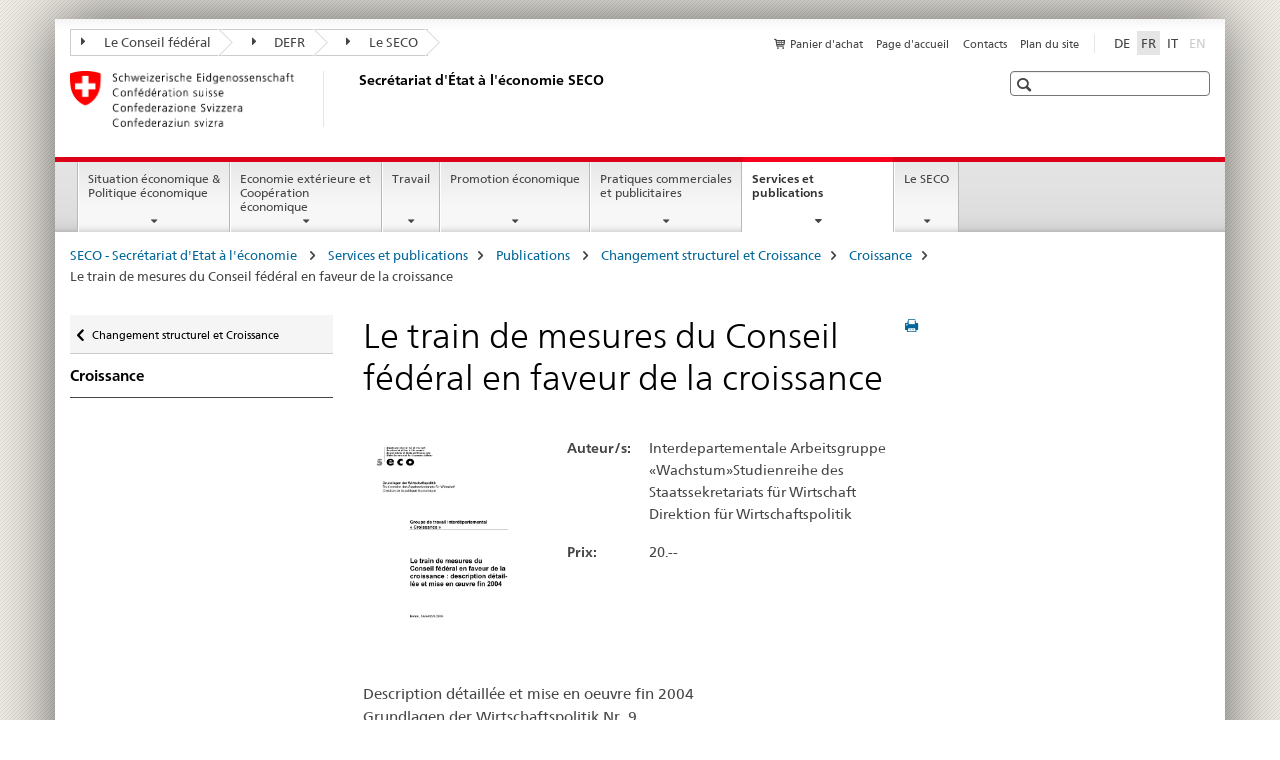

--- FILE ---
content_type: text/html;charset=utf-8
request_url: https://www.seco.admin.ch/seco/fr/home/Publikationen_Dienstleistungen/Publikationen_und_Formulare/Strukturwandel_Wachstum/Wachstum/grundlagen-der-wirtschaftspolitik-nr--9--das-wachstumspaket-des-.html
body_size: 9248
content:

<!DOCTYPE HTML>
<!--[if lt IE 7 ]> <html lang="fr" class="no-js ie6 oldie"> <![endif]-->
<!--[if IE 7 ]> <html lang="fr" class="no-js ie7 oldie"> <![endif]-->
<!--[if IE 8 ]> <html lang="fr" class="no-js ie8 oldie"> <![endif]-->
<!--[if IE 9 ]> <html lang="fr" class="no-js ie9"> <![endif]-->
<!--[if gt IE 9 ]><!--><html lang="fr" class="no-js no-ie"> <!--<![endif]-->


    
<head>
    
    


	
	
		<title>Le train de mesures du Conseil fédéral en faveur de la croissance</title>
	
	


<meta charset="utf-8" />
<meta http-equiv="X-UA-Compatible" content="IE=edge" />
<meta name="viewport" content="width=device-width, initial-scale=1.0" />
<meta http-equiv="cleartype" content="on" />


	<meta name="msapplication-TileColor" content="#ffffff"/>
	<meta name="msapplication-TileImage" content="/etc/designs/core/frontend/guidelines/img/ico/mstile-144x144.png"/>
	<meta name="msapplication-config" content="/etc/designs/core/frontend/guidelines/img/ico/browserconfig.xml"/>



	
	
		
	




	<meta name="google-site-verification" content="L1MdGykfJq7pXHWfq1rP7u7k1gco6UTQ9z1LLcehbg8" />


<meta name="language" content="fr" />
<meta name="author" content="Secrétariat d&#039;État à l&#039;économie SECO" />




	<!-- current page in other languages -->
	
		<link rel="alternate" type="text/html" href="/seco/de/home/Publikationen_Dienstleistungen/Publikationen_und_Formulare/Strukturwandel_Wachstum/Wachstum/grundlagen-der-wirtschaftspolitik-nr--9--das-wachstumspaket-des-.html" hreflang="de" lang="de"/>
	
		<link rel="alternate" type="text/html" href="/seco/it/home/Publikationen_Dienstleistungen/Publikationen_und_Formulare/Strukturwandel_Wachstum/Wachstum/grundlagen-der-wirtschaftspolitik-nr--9--das-wachstumspaket-des-.html" hreflang="it" lang="it"/>
	
		<link rel="alternate" type="text/html" href="/seco/fr/home/Publikationen_Dienstleistungen/Publikationen_und_Formulare/Strukturwandel_Wachstum/Wachstum/grundlagen-der-wirtschaftspolitik-nr--9--das-wachstumspaket-des-.html" hreflang="fr" lang="fr"/>
	




	<meta name="twitter:card" content="summary"/>
	
	
		<meta property="og:url" content="https://www.seco.admin.ch/seco/fr/home/Publikationen_Dienstleistungen/Publikationen_und_Formulare/Strukturwandel_Wachstum/Wachstum/grundlagen-der-wirtschaftspolitik-nr--9--das-wachstumspaket-des-.html"/>
	
	<meta property="og:type" content="article"/>
	
		<meta property="og:title" content="Le train de mesures du Conseil fédéral en faveur de la croissance"/>
	
	
	






    









	<!--style type="text/css" id="antiClickjack">body{display:none !important;}</style-->
	<script type="text/javascript">

		var styleElement = document.createElement('STYLE');
		styleElement.setAttribute('id', 'antiClickjack');
		styleElement.setAttribute('type', 'text/css');
		styleElement.innerHTML = 'body {display:none !important;}';
		document.getElementsByTagName('HEAD')[0].appendChild(styleElement);

		if (self === top) {
			var antiClickjack = document.getElementById("antiClickjack");
			antiClickjack.parentNode.removeChild(antiClickjack);
		} else {
			top.location = self.location;
		}
	</script>




<script src="/etc.clientlibs/clientlibs/granite/jquery.min.js"></script>
<script src="/etc.clientlibs/clientlibs/granite/utils.min.js"></script>



	<script>
		Granite.I18n.init({
			locale: "fr",
			urlPrefix: "/libs/cq/i18n/dict."
		});
	</script>



	<link rel="stylesheet" href="/etc/designs/core/frontend/guidelines.min.css" type="text/css">

	<link rel="stylesheet" href="/etc/designs/core/frontend/modules.min.css" type="text/css">

	
	<link rel="shortcut icon" href="/etc/designs/core/frontend/guidelines/img/ico/favicon.ico">
	<link rel="apple-touch-icon" sizes="57x57" href="/etc/designs/core/frontend/guidelines/img/ico/apple-touch-icon-57x57.png"/>
	<link rel="apple-touch-icon" sizes="114x114" href="/etc/designs/core/frontend/guidelines/img/ico/apple-touch-icon-114x114.png"/>
	<link rel="apple-touch-icon" sizes="72x72" href="/etc/designs/core/frontend/guidelines/img/ico/apple-touch-icon-72x72.png"/>
	<link rel="apple-touch-icon" sizes="144x144" href="/etc/designs/core/frontend/guidelines/img/ico/apple-touch-icon-144x144.png"/>
	<link rel="apple-touch-icon" sizes="60x60" href="/etc/designs/core/frontend/guidelines/img/ico/apple-touch-icon-60x60.png"/>
	<link rel="apple-touch-icon" sizes="120x120" href="/etc/designs/core/frontend/guidelines/img/ico/apple-touch-icon-120x120.png"/>
	<link rel="apple-touch-icon" sizes="76x76" href="/etc/designs/core/frontend/guidelines/img/ico/apple-touch-icon-76x76.png"/>
	<link rel="icon" type="image/png" href="/etc/designs/core/frontend/guidelines/img/ico/favicon-96x96.png" sizes="96x96"/>
	<link rel="icon" type="image/png" href="/etc/designs/core/frontend/guidelines/img/ico/favicon-16x16.png" sizes="16x16"/>
	<link rel="icon" type="image/png" href="/etc/designs/core/frontend/guidelines/img/ico/favicon-32x32.png" sizes="32x32"/>







	<!--[if lt IE 9]>
		<script src="https://cdnjs.cloudflare.com/polyfill/v2/polyfill.js?version=4.8.0"></script>
	<![endif]-->



    



    
        

	

    

</head>


    

<body class="mod mod-layout   skin-layout-template-publications" data-glossary="/seco/fr/home.glossaryjs.json">

<div class="mod mod-homepage">
<ul class="access-keys" role="navigation">
    <li><a href="/seco/fr/home.html" accesskey="0">Homepage</a></li>
    
    <li><a href="#main-navigation" accesskey="1">Main navigation</a></li>
    
    
    <li><a href="#content" accesskey="2">Content area</a></li>
    
    
    <li><a href="#site-map" accesskey="3">Sitemap</a></li>
    
    
    <li><a href="#search-field" accesskey="4">Search</a></li>
    
</ul>
</div>

<!-- begin: container -->
<div class="container container-main">

    


<header style="background-size: cover; background-image:" role="banner">
	

	<div class="clearfix">
		
			


	



	<nav class="navbar treecrumb pull-left">

		
		
			<h2 class="sr-only">Treecrumb de l’administration fédérale</h2>
		

		
			
				<ul class="nav navbar-nav">
				

						

						
						<li class="dropdown">
							
							
								
									<a id="federalAdministration-dropdown" href="#" aria-label="Le Conseil fédéral" class="dropdown-toggle" data-toggle="dropdown"><span class="icon icon--right"></span> Le Conseil fédéral</a>
								
								
							

							
								
								<ul class="dropdown-menu" role="menu" aria-labelledby="federalAdministration-dropdown">
									
										
										<li class="dropdown-header">
											
												
													<a href="https://www.admin.ch/gov/fr/start.html" aria-label="Le conseil fédéral admin.ch" target="_blank" title="">Le conseil fédéral admin.ch</a>
												
												
											

											
											
												
													<ul>
														<li>
															
																
																
																
																	<a href="http://www.bk.admin.ch/index.html?lang=fr" aria-label="ChF: Chancellerie fédérale" target="_blank" title=""> ChF: Chancellerie fédérale</a>
																
															
														</li>
													</ul>
												
											
												
													<ul>
														<li>
															
																
																
																
																	<a href="http://www.eda.admin.ch/eda/fr/home.html" aria-label="DFAE: Département fédéral des affaires étrangères" target="_blank" title=""> DFAE: Département fédéral des affaires étrangères</a>
																
															
														</li>
													</ul>
												
											
												
													<ul>
														<li>
															
																
																
																
																	<a href="http://www.edi.admin.ch/index.html?lang=fr" aria-label="DFI: Département fédéral de l&#39;intérieur" target="_blank" title=""> DFI: Département fédéral de l&#39;intérieur</a>
																
															
														</li>
													</ul>
												
											
												
													<ul>
														<li>
															
																
																
																
																	<a href="http://www.ejpd.admin.ch/content/ejpd/fr/home.html" aria-label="DFJP: Département fédéral de justice et police" target="_blank" title=""> DFJP: Département fédéral de justice et police</a>
																
															
														</li>
													</ul>
												
											
												
													<ul>
														<li>
															
																
																
																
																	<a href="http://www.vbs.admin.ch/fr/home.html" aria-label="DDPS: Département fédéral de la défense, de la protection de la population et des sports" target="_blank" title=""> DDPS: Département fédéral de la défense, de la protection de la population et des sports</a>
																
															
														</li>
													</ul>
												
											
												
													<ul>
														<li>
															
																
																
																
																	<a href="https://www.efd.admin.ch/efd/fr/home.html" aria-label="DFF: Département fédéral des finances" target="_blank" title=""> DFF: Département fédéral des finances</a>
																
															
														</li>
													</ul>
												
											
												
													<ul>
														<li>
															
																
																
																
																	<a href="https://www.wbf.admin.ch/wbf/fr/home.html" aria-label="DEFR: Département fédéral de l&#39;économie, de la formation et de la recherche" target="_blank" title=""> DEFR: Département fédéral de l&#39;économie, de la formation et de la recherche</a>
																
															
														</li>
													</ul>
												
											
												
													<ul>
														<li>
															
																
																
																
																	<a href="https://www.uvek.admin.ch/uvek/fr/home.html" aria-label="DETEC: Département fédéral de l&#39;environnement, des transports, de l&#39;énergie et de la communication" target="_blank" title=""> DETEC: Département fédéral de l&#39;environnement, des transports, de l&#39;énergie et de la communication</a>
																
															
														</li>
													</ul>
												
											
										</li>
									
								</ul>
							
						</li>
					

						

						
						<li class="dropdown">
							
							
								
									<a id="departement-dropdown" href="#" aria-label="DEFR" class="dropdown-toggle" data-toggle="dropdown"><span class="icon icon--right"></span> DEFR</a>
								
								
							

							
								
								<ul class="dropdown-menu" role="menu" aria-labelledby="departement-dropdown">
									
										
										<li class="dropdown-header">
											
												
													<a href="https://www.wbf.admin.ch/wbf/fr/home.html" aria-label="DEFR: Département fédéral de l&#39;économie, de la formation et de la recherche" target="_self" title="">DEFR: Département fédéral de l&#39;économie, de la formation et de la recherche</a>
												
												
											

											
											
												
													<ul>
														<li>
															
																
																
																
																	<a href="https://www.sbfi.admin.ch/sbfi/fr/home.html" aria-label="SEFRI: Secrétariat d&#39;Etat à la formation, à la recherche et à l&#39;innovation" target="_blank" title=""> SEFRI: Secrétariat d&#39;Etat à la formation, à la recherche et à l&#39;innovation</a>
																
															
														</li>
													</ul>
												
											
												
													<ul>
														<li>
															
																
																
																
																	<a href="https://www.blw.admin.ch/blw/fr/home.html" aria-label="OFAG: Office fédéral de l&#39;agriculture" target="_blank" title=""> OFAG: Office fédéral de l&#39;agriculture</a>
																
															
														</li>
													</ul>
												
											
												
													<ul>
														<li>
															
																
																
																
																	<a href="http://www.bwl.admin.ch/index.html?lang=fr" aria-label="OFAE: Office fédéral pour l&#39;approvisionnement économique du pays" target="_blank" title=""> OFAE: Office fédéral pour l&#39;approvisionnement économique du pays</a>
																
															
														</li>
													</ul>
												
											
												
													<ul>
														<li>
															
																
																
																
																	<a href="https://www.bwo.admin.ch/bwo/fr/home.html" aria-label="OFL: Office fédéral du logement" target="_blank" title=""> OFL: Office fédéral du logement</a>
																
															
														</li>
													</ul>
												
											
												
													<ul>
														<li>
															
																
																
																
																	<a href="https://www.kti.admin.ch/kti/fr/home.html" aria-label="CTI: Commission pour la technologie et l&#39;innovationund Innovation" target="_blank" title=""> CTI: Commission pour la technologie et l&#39;innovationund Innovation</a>
																
															
														</li>
													</ul>
												
											
												
													<ul>
														<li>
															
																
																
																
																	<a href="https://www.zivi.admin.ch/fr/" aria-label="CIVI: Office fédéral du service civil" target="_blank" title=""> CIVI: Office fédéral du service civil</a>
																
															
														</li>
													</ul>
												
											
												
													<ul>
														<li>
															
																
																
																
																	<a href="https://www.konsum.admin.ch/bfk/fr/home.html" aria-label="BFC: Bureau fédéral de la consommation" target="_blank" title=""> BFC: Bureau fédéral de la consommation</a>
																
															
														</li>
													</ul>
												
											
												
													<ul>
														<li>
															
																
																
																
																	<a href="https://www.preisueberwacher.admin.ch/pue/fr/home.html" aria-label="SPR: Surveillance des prix" target="_blank" title=""> SPR: Surveillance des prix</a>
																
															
														</li>
													</ul>
												
											
												
													<ul>
														<li>
															
																
																
																
																	<a href="https://www.weko.admin.ch/weko/fr/home.html" aria-label="COMCO: Commission de la concurrence" target="_blank" title=""> COMCO: Commission de la concurrence</a>
																
															
														</li>
													</ul>
												
											
										</li>
									
								</ul>
							
						</li>
					

						

						
						<li class="dropdown">
							
							
								
									<a id="federalOffice-dropdown" href="#" aria-label="Le SECO" class="dropdown-toggle" data-toggle="dropdown"><span class="icon icon--right"></span> Le SECO</a>
								
								
							

							
								
								<ul class="dropdown-menu" role="menu" aria-labelledby="federalOffice-dropdown">
									
										
										<li class="dropdown-header">
											
												
													<a href="/seco/fr/home/wirtschaftslage---wirtschaftspolitik/wirtschaftspolitik.html" aria-label="Politique économique" data-skipextcss="true">Politique économique</a>
												
												
											

											
											
												
													<ul>
														<li>
															
																
																
																
																	<a href="/seco/fr/home/wirtschaftslage---wirtschaftspolitik/Wirtschaftslage.html" aria-label="Situation économique" data-skipextcss="true"> Situation économique</a>
																
															
														</li>
													</ul>
												
											
												
													<ul>
														<li>
															
																
																
																
																	<a href="/seco/fr/home/Aussenwirtschaftspolitik_Wirtschaftliche_Zusammenarbeit.html" aria-label="Economie extérieure" data-skipextcss="true"> Economie extérieure</a>
																
															
														</li>
													</ul>
												
											
												
													<ul>
														<li>
															
																
																
																
																	<a href="/seco/fr/home/Arbeit/Arbeitsbedingungen.html" aria-label="Conditions de travail" data-skipextcss="true"> Conditions de travail</a>
																
															
														</li>
													</ul>
												
											
												
													<ul>
														<li>
															
																
																
																
																	<a href="/seco/fr/home/Arbeit/Personenfreizugigkeit_Arbeitsbeziehungen.html" aria-label="Libre circulation des personnes et Relations du travail " data-skipextcss="true"> Libre circulation des personnes et Relations du travail </a>
																
															
														</li>
													</ul>
												
											
												
													<ul>
														<li>
															
																
																
																
																	<a href="/seco/fr/home/Arbeit/Arbeitslosenversicherung.html" aria-label="Assurance-chômage" data-skipextcss="true"> Assurance-chômage</a>
																
															
														</li>
													</ul>
												
											
												
													<ul>
														<li>
															
																
																
																
																	<a href="/seco/fr/home/Arbeit/Internationale_Arbeitsfragen.html" aria-label="Affaires internationales du travail" data-skipextcss="true"> Affaires internationales du travail</a>
																
															
														</li>
													</ul>
												
											
												
													<ul>
														<li>
															
																
																
																
																	<a href="/seco/fr/home/Standortfoerderung/Exportfoerderung_Standortpromotion.html" aria-label="Promotion des exportations / Promotion de la place économique" data-skipextcss="true"> Promotion des exportations / Promotion de la place économique</a>
																
															
														</li>
													</ul>
												
											
												
													<ul>
														<li>
															
																
																
																
																	<a href="/seco/fr/home/Standortfoerderung/Regional_Raumordnungspolitik.html" aria-label="Politique régionale et d&#39;organisation du territoire" data-skipextcss="true"> Politique régionale et d&#39;organisation du territoire</a>
																
															
														</li>
													</ul>
												
											
												
													<ul>
														<li>
															
																
																
																
																	<a href="/seco/fr/home/Standortfoerderung/KMU-Politik.html" aria-label="Politique PME" data-skipextcss="true"> Politique PME</a>
																
															
														</li>
													</ul>
												
											
												
													<ul>
														<li>
															
																
																
																
																	<a href="/seco/fr/home/Standortfoerderung/Tourismuspolitik.html" aria-label="Politique du tourisme" data-skipextcss="true"> Politique du tourisme</a>
																
															
														</li>
													</ul>
												
											
												
													<ul>
														<li>
															
																
																
																
																	<a href="/seco/fr/home/Werbe_Geschaeftsmethoden.html" aria-label="Pratiques publicitaires et commerciales" data-skipextcss="true"> Pratiques publicitaires et commerciales</a>
																
															
														</li>
													</ul>
												
											
										</li>
									
								</ul>
							
						</li>
					
				</ul>
			
			
		
	</nav>




		

		
<!-- begin: metanav -->
<section class="nav-services clearfix">
	
	
		


	
	<h2>Le train de mesures du Conseil fédéral en faveur de la croissance</h2>

	

		
		

		<nav class="nav-lang">
			<ul>
				
					<li>
						
							
							
								<a href="/seco/de/home/Publikationen_Dienstleistungen/Publikationen_und_Formulare/Strukturwandel_Wachstum/Wachstum/grundlagen-der-wirtschaftspolitik-nr--9--das-wachstumspaket-des-.html" lang="de" title="allemand" aria-label="allemand">DE</a>
							
							
						
					</li>
				
					<li>
						
							
								<a class="active" lang="fr" title="français selected" aria-label="français selected">FR</a>
							
							
							
						
					</li>
				
					<li>
						
							
							
								<a href="/seco/it/home/Publikationen_Dienstleistungen/Publikationen_und_Formulare/Strukturwandel_Wachstum/Wachstum/grundlagen-der-wirtschaftspolitik-nr--9--das-wachstumspaket-des-.html" lang="it" title="italien" aria-label="italien">IT</a>
							
							
						
					</li>
				
					<li>
						
							
							
							
								<a class="disabled" lang="en" title="anglais" aria-label="anglais">EN<span class="sr-only">disabled</span></a>
							
						
					</li>
				
			</ul>
		</nav>

	


		
		

    
        
            
            

                
                <h2 class="sr-only">Service navigation</h2>

                <nav class="nav-service">
                    <ul>
                        
                            <li>
                                <a href="/seco/fr/home/Publikationen_Dienstleistungen/Publikationen_und_Formulare/bestellformular_info.html" class="icon icon--before icon--cart" title="Panier d'achat" aria-label="Panier d'achat">Panier d'achat</a>
                                <span class="shopping-cart-count"></span>
                            </li>
                        
                        
                            <li><a href="/seco/fr/home.html" title="Page d'accueil" aria-label="Page d'accueil" data-skipextcss="true">Page d'accueil</a></li>
                        
                            <li><a href="/seco/fr/home/seco/Kontakt.html" title="Contacts" aria-label="Contacts" data-skipextcss="true">Contacts</a></li>
                        
                            <li><a href="/seco/fr/home/sitemap.html" title="Plan du site" aria-label="Plan du site" data-skipextcss="true">Plan du site</a></li>
                        
                    </ul>
                </nav>

            
        
    


	
	
</section>
<!-- end: metanav -->

	</div>

	
		

	
	
		
<div class="mod mod-logo">
    
        
        
            
                <a href="/seco/fr/home.html" class="brand  hidden-xs" id="logo" title="SECO - Secr&eacute;tariat d'Etat &agrave; l'&eacute;conomie " aria-label="SECO - Secr&eacute;tariat d'Etat &agrave; l'&eacute;conomie ">
                    
                        
                            <img src="/seco/fr/_jcr_content/logo/image.imagespooler.png/1720186311711/logo.png" alt="Secr&#233;tariat d&apos;Etat &#224; l&apos;&#233;conomie SECO"/>
                        
                        
                    
                    <h2 id="logo-desktop-departement">Secr&eacute;tariat d'&Eacute;tat &agrave; l'&eacute;conomie SECO
                    </h2>
                </a>
                
            
        
    
</div>

	


	

 	
		


	



	
	
		

<div class="mod mod-searchfield">

	
		

		
			

			<!-- begin: sitesearch desktop-->
			<div class="mod mod-searchfield global-search global-search-standard">
				<form action="/seco/fr/home/suche.html" class="form-horizontal form-search pull-right">
					<h2 class="sr-only">Recherche</h2>
					<label for="search-field" class="sr-only"></label>
					<input id="search-field" name="query" class="form-control search-field" type="text" placeholder=""/>
                    <button class="icon icon--search icon--before" tabindex="0" role="button">
                        <span class="sr-only"></span>
                    </button>
                    <button class="icon icon--close icon--after search-reset" tabindex="0" role="button"><span class="sr-only"></span></button>
					<div class="search-results">
						<div class="search-results-list"></div>
					</div>
				</form>
			</div>
			<!-- end: sitesearch desktop-->

		
	

</div>

	



	

	

 	


</header>



    


	
	
		

<div class="mod mod-mainnavigation">

	<!-- begin: mainnav -->
	<div class="nav-main yamm navbar" id="main-navigation">

		<h2 class="sr-only">
			Navigation
		</h2>

		
			


<!-- mobile mainnav buttonbar -->
 <section class="nav-mobile">
	<div class="table-row">
		<div class="nav-mobile-header">
			<div class="table-row">
				<span class="nav-mobile-logo">
					
						
						
							<img src="/etc/designs/core/frontend/guidelines/img/swiss.svg" onerror="this.onerror=null; this.src='/etc/designs/core/frontend/guidelines/img/swiss.png'" alt="Secrétariat d&#39;État à l&#39;économie SECO"/>
						
					
				</span>
				<h2>
					<a href="/seco/fr/home.html" title="SECO - Secr&eacute;tariat d'Etat &agrave; l'&eacute;conomie " aria-label="SECO - Secr&eacute;tariat d'Etat &agrave; l'&eacute;conomie ">SECO</a>
				</h2>
			</div>
		</div>
		<div class="table-cell dropdown">
			<a href="#" class="nav-mobile-menu dropdown-toggle" data-toggle="dropdown">
				<span class="icon icon--menu"></span>
			</a>
			<div class="drilldown dropdown-menu" role="menu">
				<div class="drilldown-container">
					<nav class="nav-page-list">
						
							<ul aria-controls="submenu">
								
									
									
										<li>
											
												
												
													<a href="/seco/fr/home/wirtschaftslage---wirtschaftspolitik.html">Situation économique &amp; Politique économique</a>
												
											
										</li>
									
								
							</ul>
						
							<ul aria-controls="submenu">
								
									
									
										<li>
											
												
												
													<a href="/seco/fr/home/Aussenwirtschaftspolitik_Wirtschaftliche_Zusammenarbeit.html">Economie extérieure et Coopération économique</a>
												
											
										</li>
									
								
							</ul>
						
							<ul aria-controls="submenu">
								
									
									
										<li>
											
												
												
													<a href="/seco/fr/home/Arbeit.html">Travail</a>
												
											
										</li>
									
								
							</ul>
						
							<ul aria-controls="submenu">
								
									
									
										<li>
											
												
												
													<a href="/seco/fr/home/Standortfoerderung.html">Promotion économique</a>
												
											
										</li>
									
								
							</ul>
						
							<ul aria-controls="submenu">
								
									
									
										<li>
											
												
												
													<a href="/seco/fr/home/Werbe_Geschaeftsmethoden.html">Pratiques commerciales et publicitaires</a>
												
											
										</li>
									
								
							</ul>
						
							<ul aria-controls="submenu">
								
									
									
										<li>
											
												
												
													<a href="/seco/fr/home/Publikationen_Dienstleistungen.html">Services et publications</a>
												
											
										</li>
									
								
							</ul>
						
							<ul aria-controls="submenu">
								
									
									
										<li>
											
												
												
													<a href="/seco/fr/home/seco.html">Le SECO</a>
												
											
										</li>
									
								
							</ul>
						

						<button class="yamm-close-bottom" aria-label="Fermer">
							<span class="icon icon--top" aria-hidden="true"></span>
						</button>
					</nav>
				</div>
			</div>
		</div>
		<div class="table-cell dropdown">
			<a href="#" class="nav-mobile-menu dropdown-toggle" data-toggle="dropdown">
				<span class="icon icon--search"></span>
			</a>
			<div class="dropdown-menu" role="menu">
				
				



	
		


<div class="mod mod-searchfield">

    
        <div class="mod mod-searchfield global-search global-search-mobile">
            <form action="/seco/fr/home/suche.html" class="form  mod-searchfield-mobile" role="form">
                <h2 class="sr-only">Recherche</h2>
                <label for="search-field-phone" class="sr-only">
                    
                </label>
                <input id="search-field-phone" name="query" class="search-input form-control" type="text" placeholder=""/>
                <button class="icon icon--search icon--before" tabindex="0" role="button">
                    <span class="sr-only"></span>
                </button>
                <button class="icon icon--close icon--after search-reset" tabindex="0" role="button"><span class="sr-only"></span></button>

                <div class="search-results">
                    <div class="search-results-list"></div>
                </div>
            </form>
        </div>
    

</div>

	
	


				
			</div>
		</div>
	</div>
</section>

		

		
		<ul class="nav navbar-nav" aria-controls="submenu">

			
			

				
                
				

				<li class="dropdown yamm-fw  ">
					
						
			      		
							<a href="/seco/fr/home/wirtschaftslage---wirtschaftspolitik.html" aria-label="Situation économique &amp; Politique économique" class="dropdown-toggle" data-toggle="dropdown" data-url="/seco/fr/home/wirtschaftslage---wirtschaftspolitik/_jcr_content/par.html">Situation économique &amp; Politique économique</a>
							
							<ul class="dropdown-menu" role="menu" aria-controls="submenu">
								<li>
									<div class="yamm-content container-fluid">
										<div class="row">
											<div class="col-sm-12">
												<button class="yamm-close btn btn-link icon icon--after icon--close pull-right">Fermer</button>
											</div>
										</div>
										<div class="row">
											<div class="col-md-12 main-column">

											</div>
										</div>
										<br><br><br>
										<button class="yamm-close-bottom" aria-label="Fermer"><span class="icon icon--top"></span></button>
									</div>
								</li>
							</ul>
						
					
				</li>
			

				
                
				

				<li class="dropdown yamm-fw  ">
					
						
			      		
							<a href="/seco/fr/home/Aussenwirtschaftspolitik_Wirtschaftliche_Zusammenarbeit.html" aria-label="Economie extérieure et Coopération économique" class="dropdown-toggle" data-toggle="dropdown" data-url="/seco/fr/home/Aussenwirtschaftspolitik_Wirtschaftliche_Zusammenarbeit/_jcr_content/par.html">Economie extérieure et Coopération économique</a>
							
							<ul class="dropdown-menu" role="menu" aria-controls="submenu">
								<li>
									<div class="yamm-content container-fluid">
										<div class="row">
											<div class="col-sm-12">
												<button class="yamm-close btn btn-link icon icon--after icon--close pull-right">Fermer</button>
											</div>
										</div>
										<div class="row">
											<div class="col-md-12 main-column">

											</div>
										</div>
										<br><br><br>
										<button class="yamm-close-bottom" aria-label="Fermer"><span class="icon icon--top"></span></button>
									</div>
								</li>
							</ul>
						
					
				</li>
			

				
                
				

				<li class="dropdown yamm-fw  ">
					
						
			      		
							<a href="/seco/fr/home/Arbeit.html" aria-label="Travail" class="dropdown-toggle" data-toggle="dropdown" data-url="/seco/fr/home/Arbeit/_jcr_content/par.html">Travail</a>
							
							<ul class="dropdown-menu" role="menu" aria-controls="submenu">
								<li>
									<div class="yamm-content container-fluid">
										<div class="row">
											<div class="col-sm-12">
												<button class="yamm-close btn btn-link icon icon--after icon--close pull-right">Fermer</button>
											</div>
										</div>
										<div class="row">
											<div class="col-md-12 main-column">

											</div>
										</div>
										<br><br><br>
										<button class="yamm-close-bottom" aria-label="Fermer"><span class="icon icon--top"></span></button>
									</div>
								</li>
							</ul>
						
					
				</li>
			

				
                
				

				<li class="dropdown yamm-fw  ">
					
						
			      		
							<a href="/seco/fr/home/Standortfoerderung.html" aria-label="Promotion économique" class="dropdown-toggle" data-toggle="dropdown" data-url="/seco/fr/home/Standortfoerderung/_jcr_content/par.html">Promotion économique</a>
							
							<ul class="dropdown-menu" role="menu" aria-controls="submenu">
								<li>
									<div class="yamm-content container-fluid">
										<div class="row">
											<div class="col-sm-12">
												<button class="yamm-close btn btn-link icon icon--after icon--close pull-right">Fermer</button>
											</div>
										</div>
										<div class="row">
											<div class="col-md-12 main-column">

											</div>
										</div>
										<br><br><br>
										<button class="yamm-close-bottom" aria-label="Fermer"><span class="icon icon--top"></span></button>
									</div>
								</li>
							</ul>
						
					
				</li>
			

				
                
				

				<li class="dropdown yamm-fw  ">
					
						
			      		
							<a href="/seco/fr/home/Werbe_Geschaeftsmethoden.html" aria-label="Pratiques commerciales et publicitaires" class="dropdown-toggle" data-toggle="dropdown" data-url="/seco/fr/home/Werbe_Geschaeftsmethoden/_jcr_content/par.html">Pratiques commerciales et publicitaires</a>
							
							<ul class="dropdown-menu" role="menu" aria-controls="submenu">
								<li>
									<div class="yamm-content container-fluid">
										<div class="row">
											<div class="col-sm-12">
												<button class="yamm-close btn btn-link icon icon--after icon--close pull-right">Fermer</button>
											</div>
										</div>
										<div class="row">
											<div class="col-md-12 main-column">

											</div>
										</div>
										<br><br><br>
										<button class="yamm-close-bottom" aria-label="Fermer"><span class="icon icon--top"></span></button>
									</div>
								</li>
							</ul>
						
					
				</li>
			

				
                
				

				<li class="dropdown yamm-fw  current">
					
						
			      		
							<a href="/seco/fr/home/Publikationen_Dienstleistungen.html" aria-label="Services et publications" class="dropdown-toggle" data-toggle="dropdown" data-url="/seco/fr/home/Publikationen_Dienstleistungen/_jcr_content/par.html">Services et publications<span class="sr-only">current page</span></a>
							
							<ul class="dropdown-menu" role="menu" aria-controls="submenu">
								<li>
									<div class="yamm-content container-fluid">
										<div class="row">
											<div class="col-sm-12">
												<button class="yamm-close btn btn-link icon icon--after icon--close pull-right">Fermer</button>
											</div>
										</div>
										<div class="row">
											<div class="col-md-12 main-column">

											</div>
										</div>
										<br><br><br>
										<button class="yamm-close-bottom" aria-label="Fermer"><span class="icon icon--top"></span></button>
									</div>
								</li>
							</ul>
						
					
				</li>
			

				
                
				

				<li class="dropdown yamm-fw  ">
					
						
			      		
							<a href="/seco/fr/home/seco.html" aria-label="Le SECO" class="dropdown-toggle" data-toggle="dropdown" data-url="/seco/fr/home/seco/_jcr_content/par.html">Le SECO</a>
							
							<ul class="dropdown-menu" role="menu" aria-controls="submenu">
								<li>
									<div class="yamm-content container-fluid">
										<div class="row">
											<div class="col-sm-12">
												<button class="yamm-close btn btn-link icon icon--after icon--close pull-right">Fermer</button>
											</div>
										</div>
										<div class="row">
											<div class="col-md-12 main-column">

											</div>
										</div>
										<br><br><br>
										<button class="yamm-close-bottom" aria-label="Fermer"><span class="icon icon--top"></span></button>
									</div>
								</li>
							</ul>
						
					
				</li>
			
		</ul>
	</div>
</div>

	



    

<!-- begin: main -->
<div class="container-fluid hidden-xs">
	<div class="row">
		<div class="col-sm-12">
			
	


<div class="mod mod-breadcrumb">
	<h2 id="br1" class="sr-only">Breadcrumb</h2>
	<ol class="breadcrumb" role="menu" aria-labelledby="br1">
		
			<li><a href="/seco/fr/home.html" title="SECO - Secr&eacute;tariat d'Etat &agrave; l'&eacute;conomie " aria-label="SECO - Secr&eacute;tariat d'Etat &agrave; l'&eacute;conomie ">SECO - Secr&eacute;tariat d'Etat &agrave; l'&eacute;conomie </a><span class="icon icon--greater"></span></li>
		
			<li><a href="/seco/fr/home/Publikationen_Dienstleistungen.html" title="Services et publications" aria-label="Services et publications">Services et publications</a><span class="icon icon--greater"></span></li>
		
			<li><a href="/seco/fr/home/Publikationen_Dienstleistungen/Publikationen_und_Formulare.html" title="Publications " aria-label="Publications ">Publications </a><span class="icon icon--greater"></span></li>
		
			<li><a href="/seco/fr/home/Publikationen_Dienstleistungen/Publikationen_und_Formulare/Strukturwandel_Wachstum.html" title="Changement structurel et Croissance" aria-label="Changement structurel et Croissance">Changement structurel et Croissance</a><span class="icon icon--greater"></span></li>
		
			<li><a href="/seco/fr/home/Publikationen_Dienstleistungen/Publikationen_und_Formulare/Strukturwandel_Wachstum/Wachstum.html" title="Croissance" aria-label="Croissance">Croissance</a><span class="icon icon--greater"></span></li>
		
		<li class="active" role="presentation">Le train de mesures du Conseil fédéral en faveur de la croissance</li>
	</ol>
</div>

	
		</div>
	</div>
</div>



	
	
		<div class="container-fluid">
			

<div class="row">
    <div class="col-sm-4 col-md-3 drilldown">
        

<div class="mod mod-leftnavigation">

		<a href="#collapseSubNav" data-toggle="collapse" class="collapsed visible-xs">Unternavigation</a>
		<div class="drilldown-container">
			<nav class="nav-page-list">
				
					<a href="/seco/fr/home/Publikationen_Dienstleistungen/Publikationen_und_Formulare/Strukturwandel_Wachstum.html" class="icon icon--before icon--less visible-xs">Zurück</a>

					<a href="/seco/fr/home/Publikationen_Dienstleistungen/Publikationen_und_Formulare/Strukturwandel_Wachstum.html" class="icon icon--before icon--less"><span class="sr-only">Zurück zu </span>Changement structurel et Croissance</a>
				
				<ul>
					
						
							
							
								<li class="list-emphasis">
									<a href="/seco/fr/home/Publikationen_Dienstleistungen/Publikationen_und_Formulare/Strukturwandel_Wachstum/Wachstum.html">Croissance</a>
								</li>
							
						
					

					
					
					

					
				</ul>
			</nav>
		</div>

</div>

    </div>
    <div class="col-sm-8 col-md-9 main-column" id="content" role="main">
        <div class="row">
            <div class="col-md-8 main-content js-glossary-context">
                

<div class="visible-xs visible-sm">
	<p><a href="#context-sidebar" class="icon icon--before icon--root">Context sidebar</a></p>
</div>

<div class="contentHead">
	



<div class="mod mod-backtooverview">
	
</div>


	
	


	
	
		<a href="javascript:$.printPreview.printPreview()" onclick="" class="icon icon--before icon--print pull-right" title="Imprimer cette page"></a>
	




	
	

<div class="mod mod-contentpage">
    <h1 class="text-inline">Le train de mesures du Conseil fédéral en faveur de la croissance</h1>
</div>

</div>	






<div class="mod mod-publication">
	
		
		
			<div class="row">
				<div class="col-sm-4">
					
						<figure>
							<img src="/seco/fr/home/Publikationen_Dienstleistungen/Publikationen_und_Formulare/Strukturwandel_Wachstum/Wachstum/grundlagen-der-wirtschaftspolitik-nr--9--das-wachstumspaket-des-/_jcr_content/publication/image.imagespooler.jpg/1456339159941/258.1000/Le train de mesures du Conseil fédéral en faveur de la croissance-1.png" alt="Le train de mesures du Conseil f&#233;d&#233;ral en faveur de la croissance-1"/>
						</figure>
					
				</div>
				<div class="col-sm-8">
					
						<table class="table table-naked">
							<tbody>
							
								<tr>
									<th>Auteur/s:</th>
									<td>Interdepartementale Arbeitsgruppe «Wachstum»Studienreihe des Staatssekretariats für Wirtschaft Direktion für Wirtschaftspolitik</td>
								</tr>
							
								<tr>
									<th>Prix:</th>
									<td>20.--</td>
								</tr>
							
							</tbody>
						</table>
					

				</div>
			</div>
	      
	      	<p>Description détaillée et mise en oeuvre fin 2004<br>
 Grundlagen der Wirtschaftspolitik Nr. 9</p>
<br/>
	      
	      
	      	<p class="download">
	      		<a href="/dam/seco/fr/dokumente/Publikationen_Dienstleistungen/Publikationen_Formulare/Wirtschaftslage/grundlagen_wirtschaftspolitik/Das%20Wachstumspaket%20des%20Bundesrates.pdf.download.pdf/Le%20train%20de%20mesures%20du%20Conseil%20f%C3%A9d%C3%A9ral%20en%20faveur%20de%20la%20croissance.pdf" title="Le train de mesures du Conseil fédéral en faveur de la croissance" class="icon icon--before icon--pdf">Le train de mesures du Conseil f&eacute;d&eacute;ral en faveur de la croissance<span class="text-dimmed"> (PDF, 1 MB, 30.05.2005)</span></a>
	      	</p>
	      
		
	
</div>



    
        
    




<div class="mod mod-publicationorder">
	
		
		
			
			
			<!-- cf. /bit-core-crx-apps/jcr_root/etc/designs/core/frontend/modules/OneLineForm/onelineform.html -->
		    <div class="mod mod-one-line-form">
				<form class="form-inline js-one-line-form">
				<fieldset>
					<legend>
					   
					    
					    
					        Bon de commande
					    
					   
					</legend>
					<div class="form-group js-form-group">
						<label for="quantity">
							Nombre
						</label>
						<input class="form-control js-quantity" type="number" name="quantity" id="quantity"
								 min="1"
								 max="5"
								 value="1" size="2" />

						<input type="hidden" name="productTitle"
								value="Grundlagen der Wirtschaftspolitik Nr. 9: Le train de mesures du Conseil fédéral en faveur de la croissance">
						<input type="hidden" name="productId"
								value="Grundlagen der Wirtschaftspolitik Nr. 9: Le train de mesures du Conseil fédéral en faveur de la croissance" />
						<input
								class="btn btn-primary" type="submit" id="submit"
								value="Dans le panier d&#39;achat" >
					</div>

					<div class="js-error-container"></div>
				</fieldset>
				</form>
				<script type="text/template" id="onelineform-error-template">
					<p class="error-validation">
						{{ if(error === "max"){ }}
							Quantité maximale de commande est dépassée: 5
						{{ }else if(error === "min"){ }}
							Quantité minimale de commande n&#39;est pas atteinte: 1
						{{ }else if(error === "no-cookie"){ }}
							Veuillez activer les cookies de votre navigateur.
						{{ } }}
					</p>
				</script>
			</div>
			
		
	
</div>


	






<div class="mod mod-backtooverview">
	
</div>




<div class="clearfix">
	





	
	
	
		
	






	<p class="pull-left">
		
		

		
			<small>
				<span class="text-dimmed">Dernière modification&nbsp;11.05.2016</span>
			</small>
		
	</p>


	
	


	<p class="pull-right">
		<small>
			
				<a href="#" class="icon icon--before icon--power hidden-print">
					Début de la page
				</a>
			
		</small>
	</p>
 
</div>


	
		


	

	
<div class="mod mod-socialshare">
	

	<div class="social-sharing" aria-labelledby="social_share">
		<label id="social_share" class="sr-only">Social share</label>
		
			<a href="#" aria-label="Facebook" data-analytics="facebook" onclick="window.open('https://www.facebook.com/sharer/sharer.php?u='+encodeURIComponent(location.href), 'share-dialog', 'width=626,height=436'); return false;">
				<img src="/etc/designs/core/frontend/guidelines/img/FB-f-Logo__blue_29.png" width="16px" height="16px" alt="">
			</a>
		
		
		
			<a href="#" aria-label="Twitter" data-analytics="twitter" onclick="window.open('http://twitter.com/share?text='+encodeURIComponent('Le train de mesures du Conseil fédéral en faveur de la croissance')+'&url='+encodeURIComponent(location.href), 'share-dialog', 'width=626,height=436'); return false;">
				<img src="/etc/designs/core/frontend/guidelines/img/Twitter_logo_blue.png" width="16px" height="16px" alt="">
			</a>
		

		
			<a href="#" aria-label="Xing" data-analytics="xing" onclick="window.open('https://www.xing.com/spi/shares/new?url='+encodeURIComponent(location.href), 'share-dialog', 'width=600,height=450'); return false;">
				<img src="/etc/designs/core/frontend/assets/img/ico-xing.png" width="16px" height="16px" alt=""/>
			</a>
		

		
			<a href="#" aria-label="LinkedIn" data-analytics="linkedin" onclick="window.open('https://www.linkedin.com/shareArticle?mini=true&url='+encodeURIComponent(location.href), 'share-dialog', 'width=600,height=450'); return false;">
				<img src="/etc/designs/core/frontend/assets/img/ico-linkedin.png" width="16px" height="16px" alt=""/>
			</a>
		
	</div>
</div>

	
	

	

            </div>
            <div class="col-md-4">
                


<div class="context-column">
	
		
			<a name="context-sidebar"></a>
						
		





	
		
		
			<div class="mod mod-contactbox">
				
					
						
					
					
				
			</div>
		
	


	
	
		



	<div class="mod mod-basket">
		<aside class="cart">
			<h4>
				Panier d&#39;achat
			</h4>
			<ul class="list-unstyled order-list js-order-list">
			</ul>
			
				<p><a href="/seco/fr/home/Publikationen_Dienstleistungen/Publikationen_und_Formulare/bestellformular_info.html" class="icon icon--before icon--cart" title="Bon de commande" aria-label="Bon de commande">Bon de commande</a></p>
			
		</aside>
		<script type="text/template" id="order-list-template">
			{{ for(var i=0,item;i<data.length;i++) {
				index = i+1; item = data[i];
			}}
				<li class="clearfix" id="{{= item.id }}">
					<span class="pull-left">{{= item.quantity }}x {{= item.productTitle }}</span>
					<a class="storage-delete pull-right" href="#">
						<span class="icon icon--after icon--trash"></span>
					</a>
					<input type="hidden" name="order_{{= index }}_productTitle" value="{{= item.productTitle }}" />
					<input type="hidden" name="order_{{= index }}_quantity" value="{{= item.quantity }}" />
					<input type="hidden" name="order_{{= index }}_productId" value="{{= item.productId }}" />
					<input type="text" name="genericKeyValueParameter" value="{{= item.productTitle + "##" }}{{= item.quantity }}x" />
				</li>
			{{ } }}
		</script>
	</div>

	
	
	

	


    
        
    



</div>

            </div>
        </div>
    </div>

</div>

		</div>
	

<!-- end: main -->


    <span class="visible-print">https://www.seco.admin.ch/content/seco/fr/home/Publikationen_Dienstleistungen/Publikationen_und_Formulare/Strukturwandel_Wachstum/Wachstum/grundlagen-der-wirtschaftspolitik-nr--9--das-wachstumspaket-des-.html</span>

    
<footer role="contentinfo">
	<h2 class="sr-only">Footer</h2>

  

  
	<a name="context-sidebar"></a>
  

  
  

  	

    
        
            <div class="container-fluid footer-service">
                <h3>Secrétariat d&#039;État à l&#039;économie SECO</h3>
                <nav>
                    <ul>
                        
                            <li><a href="/seco/fr/home/Publikationen_Dienstleistungen/Publikationen_und_Formulare/bestellformular_info.html" class="icon icon--before icon--cart" title="Panier d'achat" aria-label="Panier d'achat">Panier d'achat</a></li>
                        
                        
                            <li><a href="/seco/fr/home.html" title="Page d'accueil" aria-label="Page d'accueil">Page d'accueil</a></li>
                        
                            <li><a href="/seco/fr/home/seco/Kontakt.html" title="Contacts" aria-label="Contacts">Contacts</a></li>
                        
                            <li><a href="/seco/fr/home/sitemap.html" title="Plan du site" aria-label="Plan du site">Plan du site</a></li>
                        
                    </ul>
                </nav>
            </div>
        
    



	

    	
			
			
				
					
<div class="site-map">
	<h2 class="sr-only">Footer</h2>

	<a href="#site-map" data-target="#site-map" data-toggle="collapse" class="site-map-toggle collapsed">Sitemap</a>

	<div class="container-fluid" id="site-map">
		<div class="col-sm-6 col-md-3">
			


<div class="mod mod-linklist">
	
	



	
		
		
			
			
			
				
					
				
				
			
			
		
	



	
</div>

		</div>
		<div class="col-sm-6 col-md-3">
			


<div class="mod mod-linklist">
	
	



	
		
		
			
			
			
				
					
				
				
			
			
		
	



	
</div>

		</div>
		<div class="col-sm-6 col-md-3">
			


<div class="mod mod-linklist">
	
	



	
		
		
			
			
			
				
					
				
				
			
			
		
	



	
</div>

		</div>
		<div class="col-sm-6 col-md-3">
			


<div class="mod mod-linklist">
	
	



	
		
		
			
			
			
				
					
				
				
			
			
		
	



	
</div>

		</div>
		<div class="col-sm-6 col-md-3">
			


<div class="mod mod-linklist">
	
	



	
		
		
			
			
			
				
					
				
				
			
			
		
	



	
</div>

		</div>
		<div class="col-sm-6 col-md-3">
			


<div class="mod mod-linklist">
	
	



	
		
		
			
			
			
				
					
				
				
			
			
		
	



	
</div>

		</div>
		<div class="col-sm-6 col-md-3">
			


<div class="mod mod-linklist">
	
	



	
		
		
			
			
			
				
					
				
				
			
			
		
	



	
</div>

		</div>
		<div class="col-sm-6 col-md-3">
			


<div class="mod mod-linklist">
	
	



	
		
		
			
			
			
				
					
				
				
			
			
		
	



	
</div>

		</div>
	</div>
</div>
				
			
		
    


  	<div class="container-fluid">
  		
	


	
		
			
				<h3>Suivez-nous!</h3>
			

			<nav class="links-social" aria-labelledby="social_media">
				<label id="social_media" class="sr-only">Social media links</label>
				<ul>
					
						<li><a href="https://twitter.com/SECO_CH" class="icon icon--before  icon icon--before icon--twitter" target="_blank" title="Twitter" aria-label="Twitter">Twitter</a></li>
					
						<li><a href="https://www.youtube.com/channel/UC0S4iYxIeaIR4LGG9t4PGRQ" class="icon icon--before  icon icon--before fa fa-youtube" aria-label="YouTube" target="_blank" title="">YouTube</a></li>
					
						<li><a href="https://www.admin.ch/gov/fr/start/dokumentation/medienmitteilungen/rss-feeds.html" class="icon icon--before  icon icon--before icon--rss" aria-label="RSS" target="_blank" title="">RSS</a></li>
					
				</ul>
			</nav>
		
		
	



		
	

<div class="mod mod-cobranding">
    
        
            
        
        
    
</div>




  		<!-- begin: logo phone -->
		
			
			

	
		
<div class="mod mod-logo">
	
	
		
			<hr class="footer-line visible-xs">
			<img src="/seco/fr/_jcr_content/logo/image.imagespooler.png/1720186311711/logo.png" class="visible-xs" alt="Secr&#233;tariat d&apos;Etat &#224; l&apos;&#233;conomie SECO"/>
		
		
	
	
</div>
	
	


			
		
	 	<!-- end: logo phone -->
  	</div>

    

<div class="footer-address">
	

	<span class="hidden-xs">Secrétariat d&#39;État à l&#39;économie SECO</span>


	

	
		
			<nav class="pull-right">
				<ul>
					
						<li><a href="https://www.admin.ch/gov/fr/accueil/conditions-utilisation.html" target="_blank" aria-label="Informations juridiques" title="">Informations juridiques</a></li>
					
				</ul>
			</nav>
		
		
	


</div>


  
  

</footer>        


    <div class="modal" id="nav_modal_rnd">
        <!-- modal -->
    </div>

</div>
<!-- end: container -->



<script src="/etc.clientlibs/clientlibs/granite/jquery/granite/csrf.min.js"></script>
<script src="/etc/clientlibs/granite/jquery/granite/csrf.min.js"></script>



	<script type="text/javascript" src="/etc/designs/core/frontend/modules.js"></script>





	





	<!-- bdefb5EdG8e6Dmv2haSpN2RUwN57Vgyy96GWtatZQza5fsR6nhUFEjcOrGlohjFRDMbWexRg3F0GA37CAFWsOwiiK7MJCtUqujEVY2d1was4HpmpOgMlCeuuaNEqcLFqPtTmTxSvawBCOEUWqqT9IF2nXpIonkOp9dT9hdu1sgG7RQGFOvKB0YbxEUMDMbIMavN -->





 
	




	<!-- Matomo -->
<script type="text/javascript">
  var _paq = window._paq || [];
  /* tracker methods like "setCustomDimension" should be called before "trackPageView" */
  _paq.push(['trackPageView']);
  _paq.push(['enableLinkTracking']);
  (function() {
    var u="https://analytics.bit.admin.ch/";
    _paq.push(['setTrackerUrl', u+'matomo.php']);
    _paq.push(['setSiteId', '28']);
    var d=document, g=d.createElement('script'), s=d.getElementsByTagName('script')[0];
    g.type='text/javascript'; g.async=true; g.defer=true; g.src=u+'matomo.js'; s.parentNode.insertBefore(g,s);
  })();
</script>
<!-- End Matomo Code -->





</body>

    

</html>


--- FILE ---
content_type: text/html;charset=utf-8
request_url: https://www.seco.admin.ch/seco/fr/home/Standortfoerderung/_jcr_content/par.html
body_size: 1554
content:

<div class="mod mod-sitemap">
<div class="row">
	
		
		
			
				<div class="col-sm-3">
					
					<h3>
						<a href="/seco/fr/home/Standortfoerderung/standortfoerderguide.html" title="Panorama de la promotion &eacute;conomique" aria-label="Panorama de la promotion &eacute;conomique">Panorama de la promotion &eacute;conomique</a></h3>
						<h3>
						<a href="/seco/fr/home/Standortfoerderung/botschaft_standortfoerderung.html" title="Message sur la promotion &eacute;conomique de la Conf&eacute;d&eacute;ration" aria-label="Message sur la promotion &eacute;conomique de la Conf&eacute;d&eacute;ration">Message sur la promotion &eacute;conomique de la Conf&eacute;d&eacute;ration</a></h3>
						
								<ul class="list-unstyled" aria-controls="submenu">
								
								
							<li><a href="/seco/fr/home/Standortfoerderung/botschaft_standortfoerderung/Botschaft_zur_Standortfoerderung_2024-2027.html" title="Message sur la promotion &eacute;conomique pour les ann&eacute;es 2024 &agrave; 2027" aria-label="Message sur la promotion &eacute;conomique pour les ann&eacute;es 2024 &agrave; 2027">Message sur la promotion &eacute;conomique pour les ann&eacute;es 2024 &agrave; 2027</a></li>
						<li><a href="/seco/fr/home/Standortfoerderung/botschaft_standortfoerderung/Botschaft_zur_Standortfoerderung2020-2023.html" title="Message sur la promotion &eacute;conomique pour les ann&eacute;es 2020 &agrave; 2023" aria-label="Message sur la promotion &eacute;conomique pour les ann&eacute;es 2020 &agrave; 2023">Message sur la promotion &eacute;conomique pour les ann&eacute;es 2020 &agrave; 2023</a></li>
							</ul>
                                <h3>
						<a href="/seco/fr/home/Standortfoerderung/schweizer_landesausstellung.html" title="Exposition nationale suisse" aria-label="Exposition nationale suisse">Exposition nationale suisse</a></h3>
						<h3>
						<a href="/seco/fr/home/Standortfoerderung/Exportfoerderung_Standortpromotion.html" title="Promotion des exportations / Promotion de la place &eacute;conomique" aria-label="Promotion des exportations / Promotion de la place &eacute;conomique">Promotion des exportations / Promotion de la place &eacute;conomique</a></h3>
						
								<ul class="list-unstyled" aria-controls="submenu">
								
								
							<li><a href="/seco/fr/home/Standortfoerderung/Exportfoerderung_Standortpromotion/aktuell.html" title="Actualit&eacute;s" aria-label="Actualit&eacute;s">Actualit&eacute;s</a></li>
						<li><a href="/seco/fr/home/Standortfoerderung/Exportfoerderung_Standortpromotion/standortpromotion.html" title="Promotion de la place &eacute;conomique" aria-label="Promotion de la place &eacute;conomique">Promotion de la place &eacute;conomique</a></li>
						<li><a href="/seco/fr/home/Standortfoerderung/Exportfoerderung_Standortpromotion/exportfoerderung.html" title="Promotion des exportations" aria-label="Promotion des exportations">Promotion des exportations</a></li>
						<li><a href="/seco/fr/home/Standortfoerderung/Exportfoerderung_Standortpromotion/exportrisikoversicherung.html" title="Assurance contre les risques &agrave; l&rsquo;exportation" aria-label="Assurance contre les risques &agrave; l&rsquo;exportation">Assurance contre les risques &agrave; l&rsquo;exportation</a></li>
                                </ul>
							
				</div>
			
				<div class="col-sm-3">
					
					<h3>
						<a href="/seco/fr/home/Standortfoerderung/Regional_Raumordnungspolitik.html" title="Politique r&eacute;gionale et d'organisation du territoire" aria-label="Politique r&eacute;gionale et d'organisation du territoire">Politique r&eacute;gionale et d'organisation du territoire</a></h3>
						
								<ul class="list-unstyled" aria-controls="submenu">
								
								
							<li><a href="/seco/fr/home/Standortfoerderung/Regional_Raumordnungspolitik/Aktuelles.html" title="Actualit&eacute;s" aria-label="Actualit&eacute;s">Actualit&eacute;s</a></li>
						<li><a href="/seco/fr/home/Standortfoerderung/Regional_Raumordnungspolitik/nrp.html" title="Nouvelle politique r&eacute;gionale (NPR)" aria-label="Nouvelle politique r&eacute;gionale (NPR)">Nouvelle politique r&eacute;gionale (NPR)</a></li>
						<li><a href="/seco/fr/home/Standortfoerderung/Regional_Raumordnungspolitik/interreg.html" title="Interreg" aria-label="Interreg">Interreg</a></li>
						<li><a href="/seco/fr/home/Standortfoerderung/Regional_Raumordnungspolitik/kore.html" title="D&eacute;veloppement coh&eacute;rent du territoire " aria-label="D&eacute;veloppement coh&eacute;rent du territoire ">D&eacute;veloppement coh&eacute;rent du territoire </a></li>
						<li><a href="/seco/fr/home/Standortfoerderung/Regional_Raumordnungspolitik/wissensplattform.html" title="La plateforme du d&eacute;veloppement r&eacute;gional regiosuisse" aria-label="La plateforme du d&eacute;veloppement r&eacute;gional regiosuisse">La plateforme du d&eacute;veloppement r&eacute;gional regiosuisse</a></li>
						<li><a href="/seco/fr/home/Standortfoerderung/Regional_Raumordnungspolitik/wirkungsmessung_evaluationen.html" title="&Eacute;valuation et mesure de l&rsquo;efficacit&eacute;" aria-label="&Eacute;valuation et mesure de l&rsquo;efficacit&eacute;">&Eacute;valuation et mesure de l&rsquo;efficacit&eacute;</a></li>
						<li><a href="/seco/fr/home/Standortfoerderung/Regional_Raumordnungspolitik/publikationen.html" title="Publications" aria-label="Publications">Publications</a></li>
                                </ul>
							
				</div>
			
				<div class="col-sm-3">
					
					<h3>
						<a href="/seco/fr/home/Standortfoerderung/KMU-Politik.html" title="Politique PME" aria-label="Politique PME">Politique PME</a></h3>
						
								<ul class="list-unstyled" aria-controls="submenu">
								
								
							<li><a href="/seco/fr/home/Standortfoerderung/KMU-Politik/Aktuell.html" title="Actualit&eacute;s" aria-label="Actualit&eacute;s">Actualit&eacute;s</a></li>
						<li><a href="/seco/fr/home/Standortfoerderung/KMU-Politik/Finanzierung_der_KMU.html" title="Financement des PME" aria-label="Financement des PME">Financement des PME</a></li>
						<li><a href="/seco/fr/home/Standortfoerderung/KMU-Politik/Buergschaften_fuer_KMU.html" title="Le cautionnement pour les PME" aria-label="Le cautionnement pour les PME">Le cautionnement pour les PME</a></li>
						<li><a href="/seco/fr/home/Standortfoerderung/KMU-Politik/Steuererleichterungen_im_Rahmen_der_Regionalpolitik.html" title="All&egrave;gements fiscaux en application de la politique r&eacute;gionale" aria-label="All&egrave;gements fiscaux en application de la politique r&eacute;gionale">All&egrave;gements fiscaux en application de la politique r&eacute;gionale</a></li>
						<li><a href="/seco/fr/home/Standortfoerderung/KMU-Politik/Administrative_Entlastung.html" title="All&egrave;gement administratif" aria-label="All&egrave;gement administratif">All&egrave;gement administratif</a></li>
						<li><a href="/seco/fr/home/Standortfoerderung/KMU-Politik/KMU-Forum_KMU-Test.html" title="Forum PME" aria-label="Forum PME">Forum PME</a></li>
						<li><a href="/seco/fr/home/Standortfoerderung/KMU-Politik/E-Government.html" title="Cyberadministration pour les PME" aria-label="Cyberadministration pour les PME">Cyberadministration pour les PME</a></li>
                                </ul>
							
				</div>
			
				<div class="col-sm-3">
					
					<h3>
						<a href="/seco/fr/home/Standortfoerderung/Tourismuspolitik.html" title="Politique du tourisme" aria-label="Politique du tourisme">Politique du tourisme</a></h3>
						
								<ul class="list-unstyled" aria-controls="submenu">
								
								
							<li><a href="/seco/fr/home/Standortfoerderung/Tourismuspolitik/newsletter_schweizer_tourismuspolitik.html" title="News politique suisse du tourisme" aria-label="News politique suisse du tourisme">News politique suisse du tourisme</a></li>
						<li><a href="/seco/fr/home/Standortfoerderung/Tourismuspolitik/tourismusstrategie_des_bundes.html" title="Strat&eacute;gie touristique de la Conf&eacute;d&eacute;ration" aria-label="Strat&eacute;gie touristique de la Conf&eacute;d&eacute;ration">Strat&eacute;gie touristique de la Conf&eacute;d&eacute;ration</a></li>
						<li><a href="/seco/fr/home/Standortfoerderung/Tourismuspolitik/Innotour.html" title="Innotour" aria-label="Innotour">Innotour</a></li>
						<li><a href="/seco/fr/home/Standortfoerderung/Tourismuspolitik/Tourismus_Forum_Schweiz.html" title="Forum Tourisme Suisse " aria-label="Forum Tourisme Suisse ">Forum Tourisme Suisse </a></li>
						<li><a href="/seco/fr/home/Standortfoerderung/Tourismuspolitik/Daten_und_Statistiken.html" title="Donn&eacute;es et statisiques" aria-label="Donn&eacute;es et statisiques">Donn&eacute;es et statisiques</a></li>
						<li><a href="/seco/fr/home/Standortfoerderung/Tourismuspolitik/Archiv.html" title="Archives" aria-label="Archives">Archives</a></li>
                                </ul>
							
				</div>
			
		
	
</div>
</div>



    
        
    


